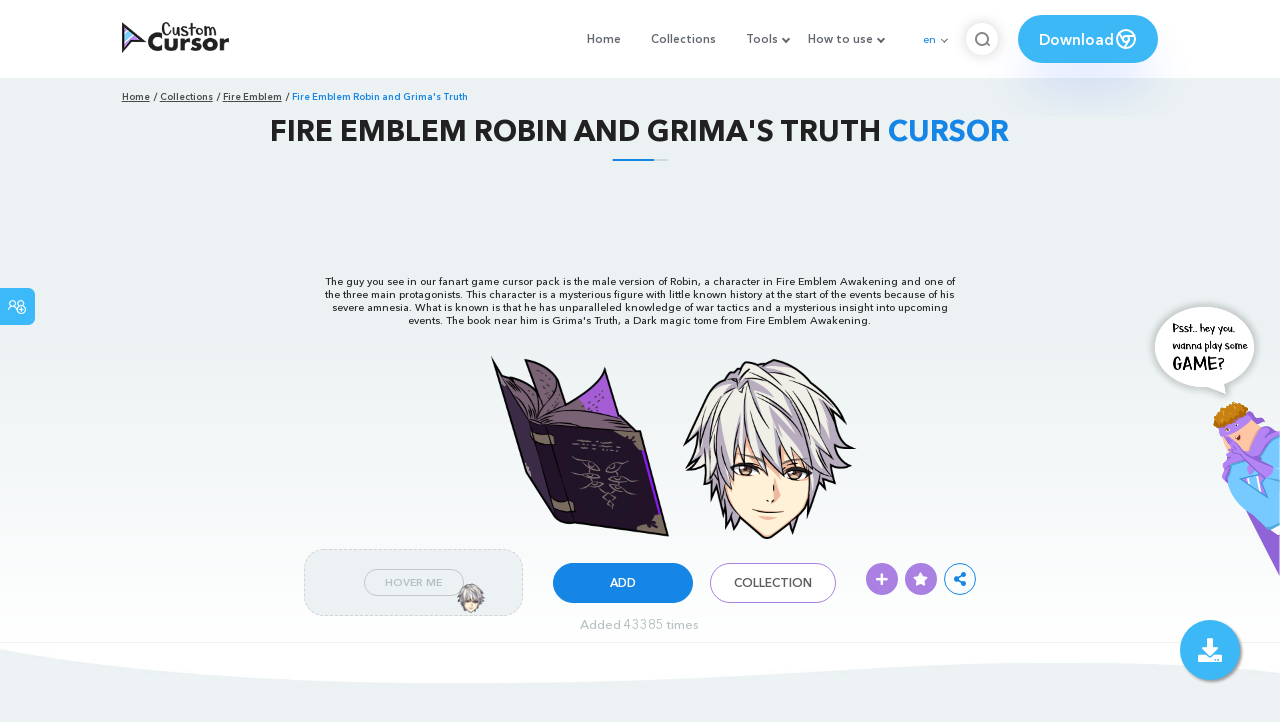

--- FILE ---
content_type: text/html; charset=utf-8
request_url: https://www.google.com/recaptcha/api2/aframe
body_size: 257
content:
<!DOCTYPE HTML><html><head><meta http-equiv="content-type" content="text/html; charset=UTF-8"></head><body><script nonce="3A5doDmmvdaJJ75FapSKZA">/** Anti-fraud and anti-abuse applications only. See google.com/recaptcha */ try{var clients={'sodar':'https://pagead2.googlesyndication.com/pagead/sodar?'};window.addEventListener("message",function(a){try{if(a.source===window.parent){var b=JSON.parse(a.data);var c=clients[b['id']];if(c){var d=document.createElement('img');d.src=c+b['params']+'&rc='+(localStorage.getItem("rc::a")?sessionStorage.getItem("rc::b"):"");window.document.body.appendChild(d);sessionStorage.setItem("rc::e",parseInt(sessionStorage.getItem("rc::e")||0)+1);localStorage.setItem("rc::h",'1768811062709');}}}catch(b){}});window.parent.postMessage("_grecaptcha_ready", "*");}catch(b){}</script></body></html>